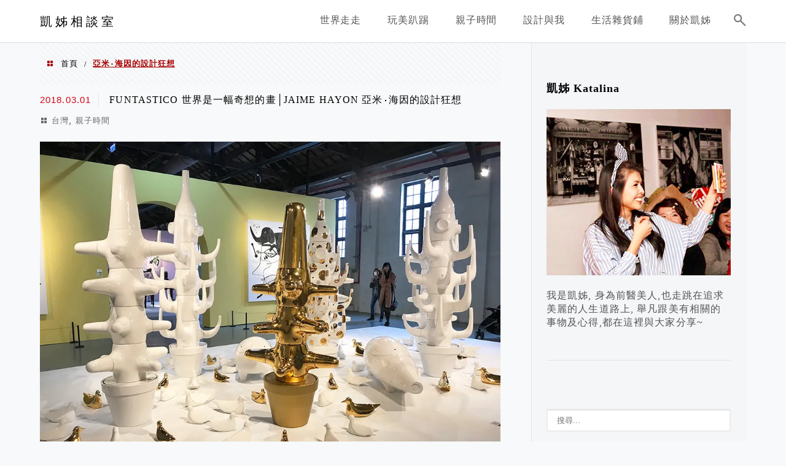

--- FILE ---
content_type: text/html; charset=utf-8
request_url: https://accounts.google.com/o/oauth2/postmessageRelay?parent=https%3A%2F%2Fkatalinabon.com&jsh=m%3B%2F_%2Fscs%2Fabc-static%2F_%2Fjs%2Fk%3Dgapi.lb.en.OE6tiwO4KJo.O%2Fd%3D1%2Frs%3DAHpOoo_Itz6IAL6GO-n8kgAepm47TBsg1Q%2Fm%3D__features__
body_size: 164
content:
<!DOCTYPE html><html><head><title></title><meta http-equiv="content-type" content="text/html; charset=utf-8"><meta http-equiv="X-UA-Compatible" content="IE=edge"><meta name="viewport" content="width=device-width, initial-scale=1, minimum-scale=1, maximum-scale=1, user-scalable=0"><script src='https://ssl.gstatic.com/accounts/o/2580342461-postmessagerelay.js' nonce="lLkgELzQeQk1AXvI6x2EGQ"></script></head><body><script type="text/javascript" src="https://apis.google.com/js/rpc:shindig_random.js?onload=init" nonce="lLkgELzQeQk1AXvI6x2EGQ"></script></body></html>

--- FILE ---
content_type: text/html; charset=utf-8
request_url: https://www.google.com/recaptcha/api2/aframe
body_size: 247
content:
<!DOCTYPE HTML><html><head><meta http-equiv="content-type" content="text/html; charset=UTF-8"></head><body><script nonce="cRl8GEmrjXMUW_Ki05WfPw">/** Anti-fraud and anti-abuse applications only. See google.com/recaptcha */ try{var clients={'sodar':'https://pagead2.googlesyndication.com/pagead/sodar?'};window.addEventListener("message",function(a){try{if(a.source===window.parent){var b=JSON.parse(a.data);var c=clients[b['id']];if(c){var d=document.createElement('img');d.src=c+b['params']+'&rc='+(localStorage.getItem("rc::a")?sessionStorage.getItem("rc::b"):"");window.document.body.appendChild(d);sessionStorage.setItem("rc::e",parseInt(sessionStorage.getItem("rc::e")||0)+1);localStorage.setItem("rc::h",'1768665805809');}}}catch(b){}});window.parent.postMessage("_grecaptcha_ready", "*");}catch(b){}</script></body></html>

--- FILE ---
content_type: text/html
request_url: https://google-bidout-d.openx.net/w/1.0/pd?plm=5
body_size: 162
content:
<html>
<head><title>Pixels</title></head>
<body>

<img src="https://cm.g.doubleclick.net/pixel?google_nid=openx&google_cm&google_sc"><img src="https://cm.g.doubleclick.net/pixel?google_nid=openx&google_hm=YTMzZmY4MTYtZjdhZC0yZmFmLWRkMGMtOGYyZWEzMGRiZDQ0"><img src="https://match.adsrvr.org/track/cmf/openx?oxid=8f502bdc-3eda-710b-c8ec-d59769ef7324&gdpr=0"><img src="https://ups.analytics.yahoo.com/ups/58934/cms"><img src="https://ad.turn.com/r/cs?pid=9&gdpr=0">

</body>
</html>
